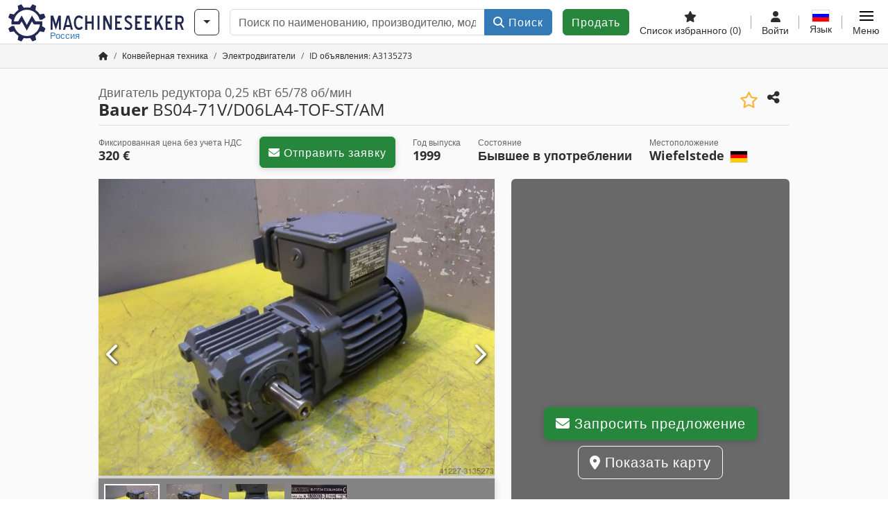

--- FILE ---
content_type: text/css
request_url: https://cdn.machineseeker.com/css/frontend/auction/msg-auctions.css?v=1742378552
body_size: 409
content:
@keyframes loading {
    0% {
        opacity: 0.2;
        transform: scale(0.8);
    }
    25% {
        opacity: 1;
        transform: scale(1.0);
    }
    75% {
        opacity: 0.2;
        transform: scale(0.95);
    }
    100% {
        opacity: 0.05;
        transform: scale(0.8);
    }
}

.msg-splashscreen-logo {
    margin: auto;
    width: 40px;
    height: 40px;
    animation: spinner 0.6s linear infinite;
    display: block;
}

@keyframes spinner {
    0% {
        transform: rotate(0deg);
    }
    100% {
        transform: rotate(360deg);
    }
}


@keyframes rotate {
    100% {
        transform: rotate(360deg);
    }
}

@keyframes dash {
    0% {
        stroke-dasharray: 1, 150;
        stroke-dashoffset: 0;
    }
    50% {
        stroke-dasharray: 90, 150;
        stroke-dashoffset: -35;
    }
    100% {
        stroke-dasharray: 90, 150;
        stroke-dashoffset: -124;
    }
}

/* Makes the element hammer twice, then pauses for 75% of the animation time. */
@keyframes hammering {
    0%, 25% {
        transform: rotate(0deg);
        transform-origin: bottom left;
    }
    /* swing back a bit for the first hit */
    3% {
        transform: rotate(-15deg);
        transform-origin: bottom left;
    }
    /* hammer hits twice */
    6%, 12% {
        transform: rotate(45deg);
        transform-origin: bottom left;
    }
    /* release first hit preparing for second hit */
    9% {
        transform: rotate(10deg);
        transform-origin: bottom left;
    }
    /* using keyframes 25% - 100% as pause */
}

/* Pops up the element with a quick grow. */
@keyframes pop {
    0%, 100% {
        transform: scale(1);
    }
    50% {
        transform: scale(1.15);
    }
}

.animate-pop {
    animation-name: pop;
    animation-duration: 0.3s;
    animation-fill-mode: forwards;
}

.trust-shield {
    position: absolute;
    right: -140px;
    top: -50px;
    transform: rotate(7deg);
    width: 750px;
    opacity: 0.04;
    pointer-events: none;
}

--- FILE ---
content_type: application/javascript
request_url: https://cdn.machineseeker.com/data/js/i18n.b_ms_ru_RU.js?v=1769504362
body_size: 2364
content:
if (typeof yiiTrans == "undefined" || !(yiiTrans instanceof Array)) {
var yiiTrans = [];
yiiTrans[0] = "Поле 'Префикс' обязательное.";
yiiTrans[1] = "Ошибка префикса: Используйте только цифры (0-9), пробелы, символ '+' и, при необходимости, круглые скобки. Например, +49 201";
yiiTrans[2] = "Поле 'Номер телефона' обязательное.";
yiiTrans[3] = "Ошибка в номере телефона:   Пожалуйста, используйте только цифры (0-9), пробелы и дефисы (-).";
yiiTrans[4] = "Пожалуйста, заполните оба поля";
yiiTrans[5] = "";
yiiTrans[6] = "Максимум 79 знаков";
yiiTrans[7] = "Длина пароля";
yiiTrans[8] = "Пожалуйста, не добавляйте URL";
yiiTrans[9] = "Пожалуйста, не делайте ссылку на eBay.";
yiiTrans[10] = "Пожалуйста, введите действительный адрес электронной почты.";
yiiTrans[11] = "Пожалуйста, введите ваше полное имя.";
yiiTrans[12] = "Пожалуйста, введите более длинный текст.";
yiiTrans[13] = "Пожалуйста, исправьте свой объявление в подчеркнутых полях.";
yiiTrans[14] = "Имя";
yiiTrans[15] = "Компания";
yiiTrans[16] = "Телефон";
yiiTrans[17] = "Почтовый код и город";
yiiTrans[18] = "Электронная почта";
yiiTrans[19] = "Сообщение";
yiiTrans[20] = "Введите описание оборудования";
yiiTrans[21] = "Введите год производства оборудования";
yiiTrans[22] = "Укажите, новое это оборудование или демонстрационное";
yiiTrans[23] = "Введите технические данные оборудования";
yiiTrans[24] = "Если вы не принимаете наши общие условия, вы не можете разместить объявление. Пожалуйста, примите их, установив соответствующую галочку.";
yiiTrans[25] = "1 месяц, начиная с сегодняшнего дня";
yiiTrans[26] = "{0} месяцев с сегодняшнего дня";
yiiTrans[27] = "";
yiiTrans[28] = "";
yiiTrans[29] = "";
yiiTrans[30] = "";
yiiTrans[31] = "Сбросить количество показов в списках на 0";
yiiTrans[32] = "Сбросить количество непосредственных показов на 0";
yiiTrans[33] = "Сбросить количество запросов на 0";
yiiTrans[34] = "Вы можете выбрать до {number} категорий.";
yiiTrans[35] = "осталось {number} категорий";
yiiTrans[36] = "Вы выбрали более {max} категорий, поэтому некоторые категории, которые вы выбрали, не были зарегистрированы.";
yiiTrans[37] = "выбрано {cur} или {max} категорий";
yiiTrans[38] = "Вы уже выбрали {max} категорий, ваш выбор не был зарегистрирован.";
yiiTrans[39] = "Введите название своего поиска!";
yiiTrans[40] = "Заканчивается";
yiiTrans[41] = "Время в списках";
yiiTrans[42] = "Прямая реклама";
yiiTrans[43] = "Запросы";
yiiTrans[44] = "ru";
yiiTrans[45] = "Ваше сообщение переслано.";
yiiTrans[46] = "Хотите удалить это объявление?";
yiiTrans[47] = "Удалить объявление";
yiiTrans[48] = "Да";
yiiTrans[49] = "Нет";
yiiTrans[50] = "Скидка истекает. Получить скидку!";
yiiTrans[51] = "Хотите получить скидку получше?";
yiiTrans[52] = "+44 20 806 810 84";
yiiTrans[53] = "К сожалению, продавец сейчас не может ответить. Мы уже передали Ваш запрос ему по электронной почте.";
yiiTrans[54] = "Основание";
yiiTrans[55] = "Стандарт";
yiiTrans[56] = "Профессиональный";
yiiTrans[57] = "Премиум";
yiiTrans[58] = "предприятие";
yiiTrans[59] = "до";
yiiTrans[60] = "прибл.";
yiiTrans[61] = "Формат файла не поддерживается: ";
yiiTrans[62] = "месяц";
yiiTrans[63] = "Выручка в евро";
yiiTrans[64] = "{number}. месяц";
yiiTrans[65] = "выручка";
yiiTrans[66] = "прибыль";
yiiTrans[67] = "Для импорта требуется свойство '{field}'.";
yiiTrans[68] = "Для импорта требуется хотя бы один раз указать свойство '{field}'.";
yiiTrans[69] = "Внимание!";
yiiTrans[70] = "Описание оборудования";
yiiTrans[71] = "Описание";
yiiTrans[72] = "изображение";
yiiTrans[73] = "Справочный номер";
yiiTrans[74] = "";
yiiTrans[75] = "до";
yiiTrans[76] = "Объявления о машинах";
yiiTrans[77] = "Удалить условия и положения?";
yiiTrans[78] = "Отмена";
yiiTrans[79] = "Вы действительно хотите удалить условия и положения?";
yiiTrans[80] = "Действительно отменить загрузку?";
yiiTrans[81] = "XXXX должен быть заменён на цену!";
yiiTrans[82] = " Д<span class='hidden-sm'>ней</span>";
yiiTrans[83] = "Была ли машина продана через Machineseeker.ru.com?";
yiiTrans[84] = "Пожалуйста, сделайте выбор";
yiiTrans[85] = "Активировать";
yiiTrans[86] = "Пауза";
yiiTrans[87] = "Уже запрошено";
yiiTrans[88] = "Цена по запросу";
yiiTrans[89] = "Ваше объявление было успешно удалено";
yiiTrans[90] = "Как вам Machineseeker.ru.com?";
yiiTrans[91] = "Запросить больше фотографий";
yiiTrans[92] = "Назад";
yiiTrans[93] = "Зарегистрироваться";
yiiTrans[94] = "К сожалению, произошла ошибка. Пожалуйста, повторите попытку позже.";
yiiTrans[95] = "Далее";
yiiTrans[96] = "по запросу";
yiiTrans[97] = "Чистая сумма";
yiiTrans[98] = "Действительно удалить файл?";
yiiTrans[99] = "Пожалуйста, введите стоимость доставки для <span class='popover-local-title'></span> выше в разделе «Внутренняя доставка».";
yiiTrans[100] = "Вы можете загружать документы, связанные с продажей, только в формате PDF, PNG, JPEG или TIFF. Пожалуйста, попробуйте еще раз.";
yiiTrans[101] = "Ошибка";
yiiTrans[102] = "В данный момент номер телефона недоступен, пожалуйста, попробуйте позже.";
yiiTrans[103] = "Предыдущее изображение";
yiiTrans[104] = "Следующее изображение";
yiiTrans[105] = "В начало страницы";
yiiTrans[106] = "Доступ к данным отклонён";
yiiTrans[107] = "Чтобы создать учетную запись, необходимо разрешить доступ.";
yiiTrans[108] = "Эти данные были заполнены с помощью Помощника по размещению объявлений. Пожалуйста, проверьте правильность введённых данных.";
}


--- FILE ---
content_type: application/javascript
request_url: https://cdn.machineseeker.com/js/frontend/main/favorites/favorites.min.js?v=1749040075
body_size: 1022
content:
class Favorites{constructor(){this.items=new FavoritesItem;this.isShow=false;this.popover=""}toggleAuctionWatchlist(element){const link=$(element);const watchingActivated=!link.hasClass("favored");if(watchingActivated){this.loadWatchlistModalContent(link.data("action-save"),link.data("ajax-target"),link.data("bs-target"))}else{this.loadWatchlistModalContent(link.data("action-delete"),link.data("ajax-target"),link.data("bs-target"))}}toggleListingFavorite(element){event.stopPropagation();const link=$(element);const favoriteActivated=!link.hasClass("favored");const listingId=link.data("listing-id");let action=link.data("action-delete");if(favoriteActivated){const popover=link.find(".watchlist-popover");if(popover.length>0){this.watchlistPopover(popover)}action=link.data("action-save")}this.sendAjaxRequest(action,listingId,!favoriteActivated);this.toggleFavoriteButtons(listingId,favoriteActivated,link);return false}loadWatchlistModalContent(ajaxUrl,containerSelector,modal){$.ajax({url:ajaxUrl,success:function(data){$(containerSelector).html(data);$(modal).modal("show")}})}sendAjaxRequest(action,listingId,removeListing){$.ajax({type:"POST",url:action,data:{listingId:listingId},success:function(){if(removeListing){const elem=$(`#favorite-${listingId}`);elem.find(".watchlist-link i").tooltip("dispose");elem.remove()}}})}toggleFavoriteButtons(listingId,isActivation,link){let allLinks=$(".watchlist-link[data-listing-id="+listingId+"]");allLinks.toggleClass("favored");allLinks.each(function(){const elem=$(this);const title=elem.data(isActivation?"favored-title":"non-favored-title");const addClasses=elem.data(isActivation?"favored-classes":"non-favored-classes");const removeClasses=elem.data(isActivation?"non-favored-classes":"favored-classes");if(title!==undefined){elem.find(".watchlist-title").text(title);elem.find("i").attr("data-bs-original-title",title)}if(addClasses!==undefined&&removeClasses!==undefined){const classChangeElem=elem.parent().find(".toggle-classes");classChangeElem.removeClass(removeClasses);classChangeElem.addClass(addClasses)}});if(isActivation){if(link!==null){this.flyingStarAnimation(link)}else{this.addToCount(+1)}}else{this.addToCount(-1)}}watchlistPopover(element){const myWhiteList=$.fn.popover.Constructor.Default.allowList;myWhiteList["*"].push("class","id","style");myWhiteList.a.push("data-tracking","onclick");myWhiteList.button=["type","onclick","data-toggle","data-target"];myWhiteList.p=["class"];myWhiteList.div=["class"];myWhiteList.i=["class"];if(this.isShow===false){$(element).popover("show");this.isShow=true;this.popover=$(element)}}closePopover(){this.popover.popover("hide");this.isShow=false}loadRegisterModal(){$.ajax({url:"/account/security/get-register-modal",type:"GET",success:function(response){if($("#prospect-register-modal").length===0){$("body").append(response)}$("#prospect-register-modal").modal("show")}})}flyingStarAnimation(link){let favoriteCount=$("#favorite-count");if(favoriteCount.length===0){return}const offsetZiel=favoriteCount.offset();const offsetStart=link.offset();const relX=offsetZiel.left-offsetStart.left;const relY=offsetZiel.top-offsetStart.top;$("body").append('<div id="flying-star">');const flyingStar=$("#flying-star");flyingStar.offset({top:offsetStart.top,left:offsetStart.left});let parent=this;flyingStar.animate({left:"+="+relX,top:"+="+relY,opacity:".2"},700,function(){$("#flying-star").remove();parent.addToCount(+1)}).always}addToCount(wert){const tag=$("#favorite-count");const tagText=tag.text().replace(/\s/g,"");const number=tagText.substring(1,tagText.length-1);const count=parseInt(number);wert=parseInt(wert);tag.text("("+String(count+wert)+")")}}class FavoritesItem{constructor(){this.string={watchlist:"watchlist",dataTracking:"data-tracking",hide:"hide",show:"show",type:"type"}}}const favorites=new Favorites;